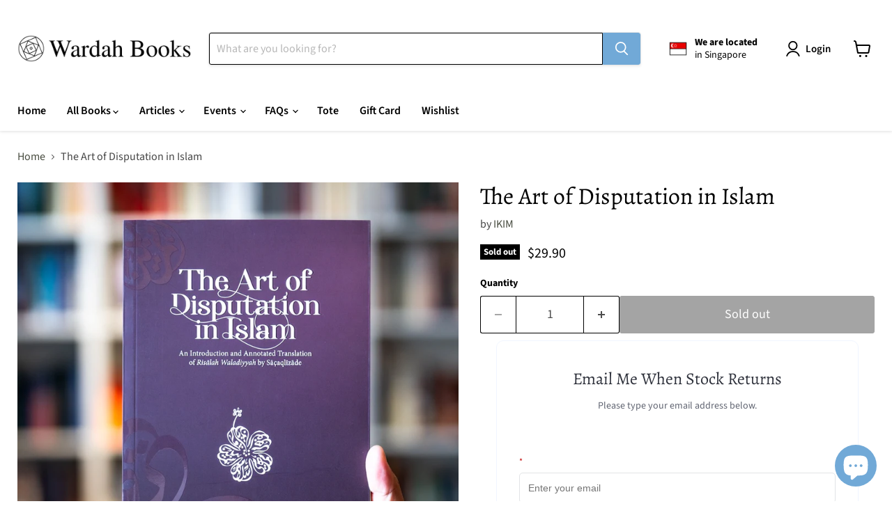

--- FILE ---
content_type: text/javascript; charset=utf-8
request_url: https://wardahbooks.com/products/the-art-of-disputation-in-islam.js
body_size: 947
content:
{"id":6854858113059,"title":"The Art of Disputation in Islam","handle":"the-art-of-disputation-in-islam","description":"\u003cp\u003e\u003cstrong\u003eMd. Asham Ahmad\u003c\/strong\u003e\u003cbr\u003ePaperback\u003cbr\u003e9789670044125\u003c\/p\u003e\n\u003cp\u003e \u003c\/p\u003e\n\u003cp\u003eAn Introduction and Annotated Translation of Risalah Waladiyyah\u003c\/p\u003e\n\u003cp\u003e \u003c\/p\u003e\n\u003cp\u003eDialectical Thinking and The Art of Disputation is specifically espoused in the intellectual tradition of Islam in the form of a discipline known as Adab al-Bahth wa al-Munazarah (the Procedure of Inquiry and Debate), a creative synthesis of logic and juridical dialectics aimed at arriving at truth via a disciplined debate, in which a proposition and its proof can be cross-examined by the disputants. Three main components of this discipline are the definition (tariff, the classification (taqsim) and the proposition (tasdiq). This book introduces an important text in this discipline complete with its English translation.\u003c\/p\u003e","published_at":"2023-07-05T20:28:43+08:00","created_at":"2023-07-05T20:28:45+08:00","vendor":"IKIM","type":"Philosophy - Early","tags":["Philosophy - Early"],"price":2990,"price_min":2990,"price_max":2990,"available":false,"price_varies":false,"compare_at_price":null,"compare_at_price_min":0,"compare_at_price_max":0,"compare_at_price_varies":false,"variants":[{"id":40080317808675,"title":"Default Title","option1":"Default Title","option2":null,"option3":null,"sku":"9789670044125","requires_shipping":true,"taxable":true,"featured_image":null,"available":false,"name":"The Art of Disputation in Islam","public_title":null,"options":["Default Title"],"price":2990,"weight":300,"compare_at_price":null,"inventory_management":"shopify","barcode":"","requires_selling_plan":false,"selling_plan_allocations":[]}],"images":["\/\/cdn.shopify.com\/s\/files\/1\/2514\/8624\/products\/DSC_3845.jpg?v=1688560125","\/\/cdn.shopify.com\/s\/files\/1\/2514\/8624\/files\/DSC_3846.jpg?v=1688560142","\/\/cdn.shopify.com\/s\/files\/1\/2514\/8624\/files\/DSC_3847.jpg?v=1688560142","\/\/cdn.shopify.com\/s\/files\/1\/2514\/8624\/files\/DSC_3848.jpg?v=1688560142","\/\/cdn.shopify.com\/s\/files\/1\/2514\/8624\/files\/DSC_3849.jpg?v=1688560142"],"featured_image":"\/\/cdn.shopify.com\/s\/files\/1\/2514\/8624\/products\/DSC_3845.jpg?v=1688560125","options":[{"name":"Title","position":1,"values":["Default Title"]}],"url":"\/products\/the-art-of-disputation-in-islam","media":[{"alt":null,"id":24363411079203,"position":1,"preview_image":{"aspect_ratio":1.0,"height":1000,"width":1000,"src":"https:\/\/cdn.shopify.com\/s\/files\/1\/2514\/8624\/products\/DSC_3845.jpg?v=1688560125"},"aspect_ratio":1.0,"height":1000,"media_type":"image","src":"https:\/\/cdn.shopify.com\/s\/files\/1\/2514\/8624\/products\/DSC_3845.jpg?v=1688560125","width":1000},{"alt":null,"id":24363415109667,"position":2,"preview_image":{"aspect_ratio":1.0,"height":1000,"width":1000,"src":"https:\/\/cdn.shopify.com\/s\/files\/1\/2514\/8624\/files\/DSC_3846.jpg?v=1688560142"},"aspect_ratio":1.0,"height":1000,"media_type":"image","src":"https:\/\/cdn.shopify.com\/s\/files\/1\/2514\/8624\/files\/DSC_3846.jpg?v=1688560142","width":1000},{"alt":null,"id":24363415142435,"position":3,"preview_image":{"aspect_ratio":1.0,"height":1000,"width":1000,"src":"https:\/\/cdn.shopify.com\/s\/files\/1\/2514\/8624\/files\/DSC_3847.jpg?v=1688560142"},"aspect_ratio":1.0,"height":1000,"media_type":"image","src":"https:\/\/cdn.shopify.com\/s\/files\/1\/2514\/8624\/files\/DSC_3847.jpg?v=1688560142","width":1000},{"alt":null,"id":24363415175203,"position":4,"preview_image":{"aspect_ratio":1.0,"height":1000,"width":1000,"src":"https:\/\/cdn.shopify.com\/s\/files\/1\/2514\/8624\/files\/DSC_3848.jpg?v=1688560142"},"aspect_ratio":1.0,"height":1000,"media_type":"image","src":"https:\/\/cdn.shopify.com\/s\/files\/1\/2514\/8624\/files\/DSC_3848.jpg?v=1688560142","width":1000},{"alt":null,"id":24363415207971,"position":5,"preview_image":{"aspect_ratio":1.0,"height":1000,"width":1000,"src":"https:\/\/cdn.shopify.com\/s\/files\/1\/2514\/8624\/files\/DSC_3849.jpg?v=1688560142"},"aspect_ratio":1.0,"height":1000,"media_type":"image","src":"https:\/\/cdn.shopify.com\/s\/files\/1\/2514\/8624\/files\/DSC_3849.jpg?v=1688560142","width":1000}],"requires_selling_plan":false,"selling_plan_groups":[]}

--- FILE ---
content_type: application/javascript; charset=utf-8
request_url: https://searchanise-ef84.kxcdn.com/preload_data.3x8c0h2I9r.js
body_size: 13289
content:
window.Searchanise.preloadedSuggestions=['the clear quran','prophet muhammad','children books','mizi wahid','omar suleiman','al quran','clear quran','stories of the prophets','the quran','yasmin mogahed','imam al ghazali','the barakah effect','ibn arabi','secrets of divine love','quran translation','hamza yusuf','the art of letting god','mustafa khattab','reflecting on the names of allah','the muhammadan lights','99 names of allah','liyana musfirah','purification of the heart','imam ghazali','the quran english translation','islamic history','dalail al-khayrat','names of allah','with the heart in mind','women in islam','tafsir quran','imam al-haddad','the dua journal','reclaim your heart','zanib mian','imam al haddad','children book','the power of dua','quran english','habib umar','ibn sina','on palestine','you are loved','naquib al-attas','yasir qadhi','spiritual medicine','martin lings','hadith books','call upon him','fons vitae','al ghazali','daily wisdom','the clear quran english with arabic text','allah loves','institute of knowledge press','the contemporary quran','light upon light','the productive muslim','nouman ali khan','islamic psychology','healing the emptiness','hearts turn','how to pray','prayers of the pious','shamail muhammad','kids books','journey through the quran','imam haddad','islamic studies','quran trace','the simple seerah','lore of light','imam nawawi','ibn qayyim','a thinking person’s guide','syed muhammad naquib al-attas','the beginning of guidance','juz amma','ramadan planner','learning roots','sahih muslim','dont be sad','norhafsah hamid','don\'t be sad','sirah of muhammad','around the prophet','depression and anxiety','nearness to you','the clear quran for kids','al quran with translation','musa furber','will you stay','shamail al-muhammadiyyah','riyad as-salihin','the book of assistance','the noble quran','islamic marriage','arabic language','islamic philosophy','new muslim','fatimah al-zahrah','al attas','prophet stories','for kids','children around the prophet','planet omar','the study quran','al ghazali for children','40 hadith nawawi','the book of love','prayers for the anxious heart','eliyas explains','muslim women','book of intentions','english quran','habib ali al-jifri','the clear','ibn kathir','sirah of the prophet','revive your heart','timeless of advice','prince ghazi','abdal hakim murad','gai eaton','a juz a day','the crowning venture','malay books','a thinking persons guide to the truly happy life','the glorious treasure','healing carefulliy','why me','as long as the lemon trees grow','islamic finance','elif shafak','hajj and umrah','best seller','necklace of pearls','malik badri','sahih bukhari','prince ghazi bin muhammad','ibn khaldun','seyyed hossein nasr','a handbook of spiritual medicine','islam and secularism','love from a to z','secret of divine love','tafsir ibn kathir','ustaz mizi wahid','prophetic parenting','learn arabic','women around the prophet','ibn daud','healthy muslim marriage','endless banquet','the millennium discourses','meeting muhammad','dear broken soul','ilan pappe','safar islamic studies','the heart of the quran','qasidah burdah','stories of the sahabah','barakah effect','life of prophet muhammad','show up','simple seerah','stories of prophets','ibn taymiyyah','sufi pages','being muslim','rashad jameer','beginning of guidance','the majestic quran','islamic art','aisha the wife','siti khadijah','al adab al mufrad','mahmoud darwish','ottoman empire','islam and the west','a place of refuge','humanity before religiosity','the lives of man','adil salahi','islamic creed','mental health','ayyuhal walad','productive muslim','prophetic matrimony','surah al kahf','self help','end of times','educating children','fardhu ain','companions of the prophet','the ideal','ihya ulum al-din','clear quran for kids','abu bakr','syed naquib al attas','fadhilah wahid','quran journal','angels in your presence','mostafa badawi','letters to god','the book of intentions','tariq ramadan','a history of islam in 21 women','before you tie the knot','a day with the prophet','a helwa','board book','hidayah amin','forty rules of love','sirah yasir qadhi','a temporary gift','spiritual in','al haddad','my prophet','ameera aslam','minhajul abidin','activity book','tote bag','when you hear hoofbeats think of a zebra','my first book about','the nectar','divine speech','book of knowledge','umrah guide','contemporary quran','judgement day','why palestine','marriage islam','dua journal','dr mustafa khattab','nawa books','medicine of the prophet','prayers for success','tafsir al quran','quran with english translation','a guide','power of dua','imam ali','the sirah of the prophet yasir qadhi','thinking person guide to islam','shaykh hamza yusuf','migo and ali','ibn battuta','shafii fiqh','al buti','bidayatul hidaya','prophetic healing','abdul qadir jilani','fortress of the muslim','the quranic prescription','kingdom of the heart','grieving with god','joy jots','reliance of the traveller','palestine history','solat guide','the holy quran','stories of the prophet','nabi muhammad','nuh ha mim keller','asmaul husna','homely hammock','ilyas and duck','lemon trees grow','peter sanders','the spiritual strength to our scars','talk to allah','a handbook of accepted prayers','dream dua do','haifaa younis','the great women of islam','ghazali children','easy good deeds','my first book','al khulasah','history of islam','the essential of islam','quran beheld','the alchemy of happiness','hadith and sunnah','ibn ata allah','realities of sufism','asmaa hussein','william chittick','morality sacks','lost islamic history','quran compass','art of letting god','big little steps','the 99 names of allah','the revival of the religious sciences','ibn taymiyya','agenda to change our condition','imam al-ghazali','builders of nation','allah names','onjali q rauf','sea without shore','the four imams','sahih al-bukhari','michael sugich','muslim bride','barakah journal','quran tafsir','purification of the heart hamza yusuf','sex soul and islam','the accepted whispers','ali hammuda','conference of the birds','sufism and islam','quran tajweed','imam shafii','prophetic medicine','light for the lost soul','jinan yousef','after beautiful patience','breezes of the elect','divine love','timeless of','the content of character','al hikam','isra miraj','malay language','history of prophets','introduction to islam','iqra set','bidayatul hidayah','love stories from the quran','way to the quran','usul fiqh','new arrivals','edward said','lives of man','will you love me','alchemy of happiness','the ideal muslim','hanna alkaf','fatima the great daughter of prophet muhammad','quran stories','dalail khayrat','islamic texts society','ibn ajiba','iman publication','la taqlaq','study quran','kids book','smart single muslimah','sirah muhammad','ramadan activity book kids','positive parenting','ba alawi','my first quran','love in the holy quran','meetings with mountains','asrar rashid','huda fahmy','asim khan','baby names','noble quran','quran transliteration','essential ihya','imam suyuti','prayer manuals','pinnacle papers','tawhid and science','ratib al-haddad','navigating the end of time','the stories of the prophets','mastering arabic','in the early hours','islamic poetry','quran arabic','mahdi lock','osman bakar','raising children','renovatio journal','sacred months','islamic law','i lost my way','revelation muhammad','doa book','parables of the quran','malcolm x','yahya ibrahim','sustenance of the soul','al quran al karim','accepted prayers','divine names','syed naquib al-attas','mornings in jenin','forty hadith','the cure','muhammad the best of creation','heart therapy','quran in english','from beirut to jerusalem','a thinking guide to islam','letters to a young muslim','al wafi','a heart of jannah','glorious treasure','baraka blue','crowning venture','millennium discourses','repentance omar suleiman','mizz nina','the prophets','stars in the prophet\'s orbit','critical muslim','hossein nasr','the art of waiting','the life of muhammad','pocket quran','qadi iyad','farhana munshi','contemplating the quran','baby books','ramadan reflections','handbook of spiritual','for god','healing after loss','canvas tote','quran 30 for 30','how to read a book','abdul aziz suraqah','khalid ibn walid','shaykh muhammad alawi al-maliki','when the moon','beneficial counsels','white thread press','positive parenting in the muslim home','dr yasir qadhi','we are palestinian','signs on the horizons','prophet of mercy','the messenger','muhammad asad','surah yasin','la than','the qur’an','psychology from an islamic','al mulk','you are loved mizi','abdullah yusuf ali','liyana musfirah ustazah','gibril fouad haddad','ramadan legacy planner','when hearing becomes listening','myth of the lazy native','if the oceans were ink','al bukhari','the first muslim','quran oxford','fiqh of social media','sheikh omar al-khatib','aisha bewley','burdah al-busiri','stories of prophet','ihya ulum','karen armstrong','the refinement of souls','najwa zebian','nothing to summit','safinat al-naja','ibn ataillah','write the quran','a gift for a muslim','men around the prophet','the age of bliss','malay novel','when you think you\'re falling','let it go','palestine and israel','islamic theology','ideal student','a muslim woman’s','time to heal','prayer mat','vivy yusof','connecting with allah','key to the garden','the prophet','syed hussein alatas','self love','books for children','dua book','southeast asia','the easy quran','farhat amin','trace quran','furhan zubairi','mikaeel ahmed smith','aida azlin','age now','ramadan al-buti','majestic quran','ark of salvation','quran rumi','abdel haleem','wird al-latif','ahlul bayt','your lord has not forsaken you','etiquette with the quran','islamic guide to sexual relations','quran english translation','quran and me','grief and loss','surah yusuf','daily dua','sacred path of love','solat female','40 principles of religion','the vespa rider','fa inni','mind platter','love and happiness','al khulasah the cream of remembrance','living with the quran','social media','a treasury of ghazali','shameem sultanah','the clear qur\'an','women of sufism','al shamail','reflections of pearls','the food of singapore malays','my name is riz','supplications dua','asma\'ul husna','khaled hosseini','the secret of secrets','alhamdulillah through tears and trials','the book of great quotes','jannah home at last','man and the universe','al-shama\'il al-muhammadiyya','my first','i love too quietly','truly happy life','etsko schuitema','50 reflections on the quran','the prophetic narrative','the muqaddimah','ali hussain','nur fadhilah wahid','the rights of the husband and wife','clear quran kids','habib ali','muslim woman','holy quran','arabic dictionary','the secret of divine love','the leadership of muhammad','the clear quran dictionary','from darkness into light','tamara gray','fajr and','blessed names and attributes of allah','cook book','imam muhammad sa\'id ramadan al-buti','25 prophet life','the message','ayesha talk to allah','islamic aqidah','the quran as revealed','sk ali','prayer guide','walid jumblatt abdullah','the prophet of mercy','a year with aishah','arabic writing','the life of the chosen one','knowledge & wisdom','quran tracing','islam answers atheism','wael hallaq','cherita hantu','islamic architecture','blessed pregnancy','parenting muslim','al ghazali children','lessons from surah','this is what inequality looks like','dr haifa younis','revival of the religious sciences','imam omar suleiman','stories of sahabah','reclaim your heart by yasmin','80% of quranic words','amina adil','pocket sejadah','love from mecca to medina','noam chomsky','quran made easy','the endless banquet','surat cinta','riyadatul sibyan','nuh keller','middle east','the forty rules of love','the quest for virtuous character','a thinking person','life and marriage of fatimah','destiny disrupted','the anxious generation','khairudin aljunied','turning the tide','thomas cleary','note book','in the company of the quran','inner dimensions of islamic worship','al quran kitab','let’s pray','quran tag','patience and gratitude','little hibba','abdul qadir','who is allah','safar islamic','shems friedlander','ramadan journal','humairah jamil','book of wisdom','book of remembrance','ang swee chai','for those left behind','the essentials of hajj and umrah','arabic quran','secrets of the quran','shariah law','seerah prophet','muqaddimah hadramiyyah','how to solat','four imams','aisha the wife the companion the scholar','the quran beheld','a blessed valley','joel hayward','listening to the quran','al maqasid','woman in islam','al adab','love story','story of nabi','is side','maybe this is love','khurram murad','beyond bilal','al-futuhat al-makkiyah','etiquette of the learner','handbook of a healthy muslim marriage','new beginnings','the purification of the heart','the sacred months','my name is','mulla sadra','for children','quran kids','the book of illumination','hearts turn sinners seekers saints and the road to redemption','the sirah of the prophet','ramadan legacy','the history of four caliphs','emotional intelligence','let\'s pray','ramadan al buti','hasan spiker','prophets in the quran','loss adjustment','a treasury of rumi','mufti men','our master muhammad','psychology of personality','first muslim','baby book','nabi stories','ahmad zarruq','ibn qayyim al-jawziyya','essentials of islam','25 prophet in islam','first quran','mohammed faris','biography of prophet','islamic creed for beginners','onjali rauf','al al','lets pray','muslim marriage','the jewels of the ahlul bayt','the myth of the lazy native','al muwatta','library of arabic literature','al kahf','jibreel stories','a man named muhammad','the contemporary','english translation quran','quran word by word','women in the qur\'an','tajweed rules of the quran','islamic arts','s.k ali','accepted whispers','the end of the world','noura durkee','mushaf quran','dalail al-khayrat english','kingdom of god','meanings of the glorious quran','reflections on the quran','what is islam','book of knowledge for children','ramadhan reflections','the divine reality','being muslim a practical guide','al shama\'il al-muhammadiyya','nurliyana rahmat','islamic jurisprudence','builders of a nation','the qur\'an','hadith qudsi','safar series','tracing quran','yunus emre','40 of love','shattered glass','hidden blessings','futuhat al-makiyya','thinking person','faith and the essentials of islam','end times','discover the power of salah','ramadan reflection','the majestic','sahih muslim vol','a journey to god','fons vitae for children','the 99 names of allah guided journal','imam al had dad','women islam','ghassan kanafani','susan abulhawa','rashid khalidi','ar rahman','imam al','quran for kids','the name and the named','ghazali institute','aliyah umm raiyaan','sins poisons of the heart','allah ls with you','love stories','notions that must be corrected','from god to us','ibn rajab','arabic english','islamic thought','ash shifa','tafsir al-qurtubi','mostafa al-badawi','children’s books','heart turns','desiring light','secrets of divine','now you are a mother','umar al-khattab','women of islam','university press','self reflection','flash cards','ana muslim','imam shafi\'i','broken soul','why i pray','he found you lost','fortress of the','the book of knowledge','inward sin','pick me up','khaled abou el fadl','the arabic alphabet of huruf island','three treatises','resit haylamaz','noor iskandar','the kingdom of the heart','understanding the quran','arabic alphabet','syaafi publications','ustaz mizi','sirah nabawiyyah','tales of the prophets','she wore red trainers','ladies in','ratib al attas','yusuf ali','sara khan','prayer manual','the science of allah','living presence','prayers upon the beloved','guide to islam','jonathan brown','oxford university press','leila aboulela','ship of salvation','islamic religious knowledge','allah knows all about me','believing women in islam','allah name','prophet stories for kids','isa kamari','counsels of religion','sayyidina fatimah','minor detail','islam and the destiny of man','pearls of supplications','business in islam','jewels of the quran','little good deeds series','to every young woman','the kingdom of god','we\'re off to make umrah','al fiqh al manhaji','the shimmering light','imams of the valley','daily wisdom from holy quran','introduction to islamic creed','ibn jawzi','themes of the quran','prayer book','al razi','tajwid quran','aqidatul awam','children’s book','to every young women who believes allah','story of the prophets','caliph umar al-khattab','muhammad his character and beauty','depression anxiety','yusuf nabahani','death and the afterlife','i am unique','the ultimate conspectus','akram nadwi','burn out','the value of time','risalah jamiah','jalaluddin rumi','hanafi fiqh','book of','the noble qur\'an','ottoman history','rene guenon','travelling home','the clear quran kids','the quran a translation for the 21st century','day of judgement','imam an nawawi','trials and tribulations','sahih al bukhari','we love islam','al fatihah','road to mecca','revelation the story of muhammad','the light of faith','ulum quran','the virtues of seclusion in times of confusion','women around the messenger','endless grace','abdur raheem kidwai','imam bukhari','the book of repentance','put era','the book of duas','abu hanifa','makkah & madinah','islamic literature','tasawwuf-related subjects','ayesha syahira','name of allah','the power of du\'a','glorious quran','the boy at the back of the class','misquoting muhammad','good deeds','prophet story','prophet muhammad the teacher','women of excellence','home bound','salt houses','alawi al maliki','imam ghazali institute','i say','imams of the','ibn hazm','sunni publications','dala\'il al-khayrat','hardback book','remembering allah','reflection deck','enjoy your life','the perfect family','radiant prayers','khasais al-muhammadiyyah','fath al bari','prayer of the pious','rania awaad','al shafi','jasser auda','fazlur rahman','hazik mohamed','yahia lababidi','prophetic wellbeing','said nursi','planet omar series','the conference of the birds','dear beloved son','nur kutlu','islamic book trust','gift card','new mother','purification of the soul','the accessible conspectus','the opening of the heart','islamic manners','biography muhammad','heaven explored','byung-chul han','huda f','a portrait of the prophet','the nafs','al-shama\'il al-muhammadiyyah','azhar ibrahim','prophets of allah','ruqaya\'s bookshelf','arabic kids','just like the prophet','when a brown','the quran journal','book club','fakhr al-din al-razi','islam religion of life','learning arabic language','a guide to salat','notes after terawih','said ramadan al-buti','the revelation','divine reality','when life hits hard','muqaddam quran','adil dad','the mainstay','prophet children','motivational book','science islam','deliverance from error','names allah','clear sirah','stories from the quran','an nawawi','naquib al attas','best sellers','letting god','a taste of honey','rabia al-adawiyya','those promised paradise','joe sacco','curing forgetfulness','book of love','khalid williams','al-ghazali the marvels of the heart','asma ul husna','etiquette for the seekers on the path','prophet ibrahim','stars in the','tranquil hearts','he found you lost and guided you','habib nuh','night journey','barakah cards','a thousand','fiqh usul fiqh','show up a motivational message for muslim women by na\'ima b robert','hadith for kids','the path to paradise','miracles of the quran','muhtar holland','muhammad his life based on the earliest sources','love liy','study journal','pregnant woman','the message of the quran','mawlid al-dibai','kitab al','the concise','good character','on remembering death','prolegomena to the metaphysics of islam','risalatul jami','the major sins','letter to a disciple','wonders of the heart','with the heart','forty hadiths','towards faith','hena khan','arabic books','ibn ata\'illah','befriending the','wives of the prophet','quran with rumi','poems books','365 days with the prophet muhammad','fear and hope','meeting with mountains','minhaj al-abidin','sex soul','a beautiful patience','the concept of education in islam','knowledge and wisdom','al quran al','quran commentary','a treasury','the crowning','white thread','the book of wisdoms','great women of islam','children\'s books','tajweed quran','the great exegesis','the house of ibn kathir','now you see us','the essentials of islam','islamic books','malay annals','preparing for the day of judgement','childrens books','spiritual gems of islam','self care','dear mother','life after death','as shamail','healing the heart','muslim convert','imam ghazali children','married ever after','our times','the quran has it all','ali ibn abi talib','imam shafi','quran pen','huruf island','khadija bint khuwaylid the age of bliss','quran malay','gabor mate','al arbain','content of character','commentary on','signs of end of times','ideal muslim','essential ism','major sins','prophet yusuf','islamic science','with heart in mind','gaza in crisis','easy quran','allah made everything','ukht husni','a hope worth having','islamic civilisation','a sublime way','the little book of','no god but god','finding beauty in the storm','imam malik','a gift for','hizb al-bahr','i wonder','i wonder about','begin with bismillah','the quran english','ahmad idris','children books on islam','against the loveless world','a little history of','in search of mindfulness','malay singapore','story book','maliki fiqh','english arabic','arabic literature','the road to mecca','than in gin','malay literature','our master','5 love languages','the encompassing epistle','the meaning of the holy quran','journey to allah','islamic medicine','the art of persuasion','shaytan stories','book of intention','early sufi women','books for kids','tarek elgawhary','this is love','letters on the spiritual path','life of muhammad','tafsir for kids','abdul hakim murad','muhammad martin lings','make it stick','book of dua','towards understanding the quran','shaykh nazim','arabic phonics activity book step','value of time','quran made','11 leadership qualities','pearls from the path','how to be like the prophet muhammad','science and islam','the prophet described','ash-shama\'il al-muhammadiyya','muhammad martin ling','naima b robert','the prophets of islam','gibril haddad','fortunes of the muslim','we are palestinians','kids quran','simple seerah asim','ibn rushd','syed naquib','maryam as','piece of mind','brides to be','don\'t be sad book','khir johari','sunni and shia','wings of faith','the chapter of prayer','young muslim','plants of the quran','beautiful patience','shaykh muhammad sa’id ramadan al-buti','the heart of islam','the concept of education','creed of islam','sanusi creed','after life','surah al','abu bakar','hadith bukhari','alfian saat','prayers for forgiveness','the simple','clear quran hifz','quran book','an introduction to islamic theology','sunnah food','jeffrey lang','islam and the problems of the youth','history of the prophets','the book of remembrances','tafsir al','muslim guide','juan cole','fons vitae ghazali','sufi healing','wasila press','the quran code','syafii muhammadiyah','usul al-fiqh','guide to goodness','english quran translation','my first book about allah','suzanne haneef','lemon tree','ibn hajar','salih al-ja\'fari','helang books','a muslim women','etiquette of companionship','adab suluk','yusuf qaradawi','fons ihya','blessings in the little things','m.a.s abdel haleem','ustaz iqbal abdullah','a thinking','ahmad ibn idris','taqi usmani','the art','reviving the neglected sunnah','sufism and good character','the character of the muslim woman','in the footsteps of the prophet','end of time','heart of the quran','jonathan ac brown','25 keys to a happy life','basma bear','al arabi','the burdah','the quranic','the 99 names','hadith nawawi','heaven under your feet','the book of','the diwan','lost connections','pregnancy book','through his eyes','the art of','singapore malays','let go','abd al-halim abu shuqqah','accessible conspectus','green deen','norlin samat','daniel abdal-hayy moore','knowledge of the hereafter al-ghazali','sacred knowledge','political islam','yusuf ali quran','sumaiyah mohamed','the history of the quranic text','timothy winter','sufi sage of arabia','hearts have changed','prophetic narrative','secrets of','you can be the happier','salat in secret','the quran and its study','erni salleh','age of bliss','understanding islam','teenage book','free will','lives of those remember allah','learning arabic','ethnic cleansing of palestine','quran with translation','allah love','hakim murad','temporary gift','a worthy race','sirah nabi','the clear sirah','islamic education','incoherence of the philosophers','hassan and aneesa','abdallah rothman','the productive muslim where faith meets productivity','musa and friends','frithjof schuon','pondering over the quran','being a quran tag girl','wasail wusul','quran clear','the straight path','ibn al arabi','dear moon','al farabi','the perfect man','being a quran','hundred years war on palestine','gifts for the seeker','by the way','the barakah','masnavi of rumi','don’t be','ya bunayya','islamic text society','new muslim guide','marvels of the heart','muslim mother','the hundred years war on palestine','sahaba stories','a y','if i should speak','kitab al hikam','how to free a jinn','rethinking islam and the west','love for the messenger','quran roots','endless banquet pb','messages from the quran','quranic arabic','moin uddin khan','vespa rider','ibn tufayl','men and women around the prophet','letters from my heart','social work','pilgrimage ready','the book of wisdom','the big beautiful','understanding umrah','little muslim','clarification of noble character','fiqh sunnah','the way to jannah','muslims in singapore','when the stars prostrated','psychology of islamic','blessed names','hesham al-awadi','safar publications','love and mercy','the secrets of divine love','anxiety and depression','ali gator','let god','the seals','s k ali','ibn al qayyim','the openings revealed in makkah','singapore history','alif baa taa','habeeb akande','vision of islam','a treasury of hadith','golden stories','fill me up gratitude journal','book of assistance','lessons from surah al-kahf','wird latif','her compass','radical love','prayer for success','writing arabic','growing up','in the company of scholars','martin ling','qisas al-anbiya','anxious generation','principles of sufism','the illumination on abandoning','i saw ramallah','a treasury of aisha','removal of distress','ustazah liyana musfirah','quran science','malay book','man and allah justice on earth','imam alhaddad','the beauty of your face','the prophetic invocations','the quran translation','king faisal','a thinking person\'s guide','surah al mulk','tafsir al-jalalayn','ingrid mattson','teaching children','quranic prescription','i shall not hate','my iqra book','in the early','saniyasnain khan','the quran oxford','nazim al-haqqani','liyana musfira','anxious heart','shimmering light','tafsir as','my first quran with','islamic studies textbook','malay children','a blessed pregnancy','the heart','ascent to felicity','the remembrance of death and the afterlife','hajjah amina adil','rediscovering prayer','shaykh abdul qadir','light in gaza','songs of presence','what does israel fear from palestine','the art of cultivating noble character','idries shah','meraj mohiuddin','learn to read','humility in prayer','book set','ibn ata','in their tested','adventures with the awliya','kitab adhkar','quran children','children quran','daily litanies','ihya ulum al-din volume 3','muhammad messenger of allah','the nectar of pain','one breath at a time','disciplining the soul','al quran english translation','jerusalem in the quran','strength in our scars','quranic words','ally at home','toshihiko izutsu','titus burckhardt','o son','baby name','the art of learning','short stories','khadijah the first and','al-fiqh al-manhaji','do not worry','imam abdullah al-haddad','lore of the light','the simple seerah part 2','islamic civilization','quran dictionary','imam al hadad','imam al-ghazali’s','the disease and the cure','fon vitae','20 attributes of allah','al baqarah','annemarie schimmel','yale university press','quran stories for kids','peter adamson','the muslim','cambridge university press','a ubaidillah','quran writing','jeem journal','a to z','al mahdi','hashim kamali','ghazali for children','islamic design','ratib al haddad','if oceans were ink','loving rasulallah','evil eye','the book of remembrance','simt ad-durar','the art of letting go','al khasais','coming of age','saudi arabia','kitab at','hadith on','palestine children','riyad al-salihin','books for','basic islam','perfect victims','furqaan institute','my lord is with me','the path','prophet musa','ibn ru','the work of day and night','gaza writes back','the quest for character','the clear quran study journal','ibn daud spiritual medicine','quran words','heart turn','the concise article','how to avoid hardships in life','be mindful of allah','the bible the quran and science','prophet muhammad children','christianity and islam','central asia','illumination of faith','kashful mahjub','islam and science','muhammad ali','heritage press','haji and umrah','handbook of spiritual medicine','maulid daibai','the meaning of the life of muhammad','modern science','quran time','children\'s book','four caliphs','love from','board books','children books on allah','budi kritik','the drink of the of purity','yasmin mogahed healing the emptiness','40 on justice','i wonder about allah','the new muslim\'s field','yusuf islam','zaytuna college','compendium of prophetic','sejarah melayu','lemon trees','peace train','the thinking person\'s guide to islam','the first muslim the story of muhammad','diseases of the heart and their cure','south east asia','alhamdulillah saves the day','cosmic creation','tafsir qurtubi','learn how to pray','21st quran translation','hadith muslim','selected prayers upon the prophet','o mankind','fasting in ramadan','muslim character','heart in mind','pre order','sayyid muhammad alawi','lore of light 2','uwais al-qarni','nadiya hussain','before shauqina','connecting to the quran','laleh bakhtiar','the book of manners','al tawhid','sachiko murata','the most powerful night','neil postman','husband and wife','muhammadan litanies','reza aslan','novel love','lazy native','haifa younis','spiritual insights','al qasas','maria mahat','imam mahdi','sultan of hearts','quran with english','lessons from','know yourself','al quran with english translation','imam ahmad','imam al-qurtubi','arabic through the quran','quran translation in english','reports on the dajjal','bride to be','a thinking person’s guide to islam','the abc of allah loves me','the ship of salvation','islam history','the clear quran english only','malay history','norman finkelstein','forty principles','riz sunawan','advice to a son ayyuhal','the kingdom','ar razi','memorization the quran','travels of ibn battuta','islam and evolution','muqaddam let\'s recite the quran','tafsir surah','light upon','adab suluk al-murid','as suyuti','reformation of character','reflection of pearls','prophets stories','the study quran seyyed hossein nasr','learning root','hamzah fansuri','quran workbook','al-ghazali on deliverance from error','a gift for new muslim mother','what the living can do for the dead','ibn taimiyya','futuh al-ghayb','a life with the divine','do not be sad','judgement day deeds that light the way','a gift','family law','husain alias','a guide to salah','a thinking person\'s guide to islam','young adult','5 pillars of islam','common good','fairoz ahmad','sirajuddin al-husayni','madinah book','prophet wife','the book of dua','four imam','the humanity of muhammad','muslim names','dialogue with an atheist','books by','thematic quran','wayfarers to god','islam and the world','the khulasa the cream of remembrance','imam nawawi forty hadith','the story of the quran','let go and let god','ramadan around the world','a muslim woman','arabic course','kitab at tawhid','gratitude journal','bilal books','love and happiness yasmin mogahed','nouman ali','our master muhammad 1','the clear sirah for kids','akhlaaq building','tirmidhi hadiths','fiqh manhaji','fardhu ain english','ideal teacher','on celebrating the birth of the prophet','islamic parenting','i am a muslim','ali unal','once upon an eid','the principles of the creed','sacred archery','sufi women','the two sandals','a place for us','tasawwuf in islam','twilight of a world','the trinity of fundamentals','three treatises mutual reminders good manners & aphorisms','islam & secularism','infamies of the soul','islamic worldview','ramadan kids','sayyid muhammad alawi al-maliki','ziauddin sardar','my prophet muhammad','maurice bucaille','prophetic grace','and madinah darkened','imam al juwayni','the clear quran tafsir for kids','marriage woman in islam','a thinking persons guide to islam','in the company','shah waliyyullah','isra mi\'raj','reaping rewards as if living for 7000 years','islamic spain','imam of the valley','critical thinking','umar faruq abd-allah','nectar of pain','quran rumi english','sufi sage','story of prophets','sufi quran','islamic months','sultan abdul hamid','love letters','supplications book','norshahril saat','mindful muslim','quran study','malay world','the quran abdel haleem','zaid shakir','imran hossine','arabic book','islam and politics','the life of the prophets in the grave','the daily revival','easy good deed','migo & ali','sufism for non-sufis','ihya fons','the book of aphorisms','in your hidden','hajj & umrah','they called me a lioness','wird al latif','imam ghazal','arabian nights','legacy planner','i say alhamdulillah','bani alawi','maqasid al-shariah','happy life','tauhid lesson','attributes of god','the compass home','malay food','lauren booth','quran mushaf','the opening of the hearts','the sealed','abeer arain','layla and majnun','proofs of prophethood','trivia burst','mustafa briggs','islam southeast asia','pir press','sunna notes','quran and science','book of angels','the clear quran made easy','the noble quran in the english language','man and nature','narcissism epidemic','prayer of the oppressed','the lives of men','salam series','life of the prophet muhammad','marriage in islam','ali gomaa','ally at','bilingual children book','nur muhammad','a very short introduction','non fiction','mufti ismail men','mastering arabic 1','how to take smart notes','a gift for the muslim','daughters of eve','dr aid','hussein rassool','prophets of islam','muhammad alawi','first book','prophetic guidance','forty principles of religion','khalid muhammad khalid','pearl necklace','shamail tirmidhi','surah kahf','reader come home','battle of badr','hasan al-basri','basil altaie','we are muslims','social justice','blessed reminders','umrah kids','history of the four caliphs','dhiyaul lami','prayer according to the sunnah','transliteration of quran','the parables of the quran','my other half','wardah books','packing for your final journey','aliya vaughan','silence in the age of','yaqeen institute','arabic children','the ethnic cleansing of palestine','rabia the mystic','islamic intellectual','amjad mahmood','ali ibn','history of','the proudest blue','sexual relations','shaykh mufti saiful islam','daily revival','the first six','moderation in belief','finding inner peace','sufi comics','dream interpretation','nabi nabi','hadith literature','30 hadith for kids','the impossible state','the gracious quran','stories of the prophets in quran','i love islam','ibn ishaq','battles of prophet','the path seekers','noble character','qadir jilani','sufi stories','mustafa khattab clear','softening of the heart','attributes of allah','english quran with arabic','quran verses','the final prophet','human kind','paperback quran','self help book','exemplars for our time','path to sufism','jonathan sacks','my dua for you','qasidah books','mukhtasar ihya ulum ad-din','commentary of quran','inner dimensions','girl your goal is jannah','the last world','hari raya','prophet adam','zain bhika','daybreak in gaza','the afterlife','the history of islam','alchemy of happiness of imam al-ghazali','tafseer quran','life of','who is the prophet muhammad ﷺ','knowing yourself','how to','treatise on discipline','the quest','ethics of disagreement','safinah publications','peace of mind','longing for','al hadith','al nawawi','sufi hardback','islamic counselling','my special angels','ḥabīb umar bin ḥafīẓ','daily prayer','the clear signs of the quran','silk road','world history','quran arabic english','penguin book','love allah','muhammad man and prophet','mental health in the islamic golden era','a treasury of','prophet muhammad sirah','islam in china','ya ayyuhal walad','ramadan activity book','al shifa','omer siddique','perfect man','peace train stevens','special needs','signs on the earth','an outpouring of subtleties upon the pearl of oneness','overcoming depression','story of muhammad','in their moments','of islam','makers of the muslim world','morality in the quran','a tentative guide','classical text','othman wok','tosun bayrak','will you stay book','sunnah prayers','for toddlers','40 hadith imam nawawi','learning quran','quran pocket','all about','depression & anxiety','dear god','virtues of seclusion','habib umar hafiz','divine speech khan','better me','secrets of secrets','learning islam','ninety nine names','mizi wahid you are loved','tafsir surah yasin','indian muslim','peter gould','allah loves me','the power of','fusus al hikam'];